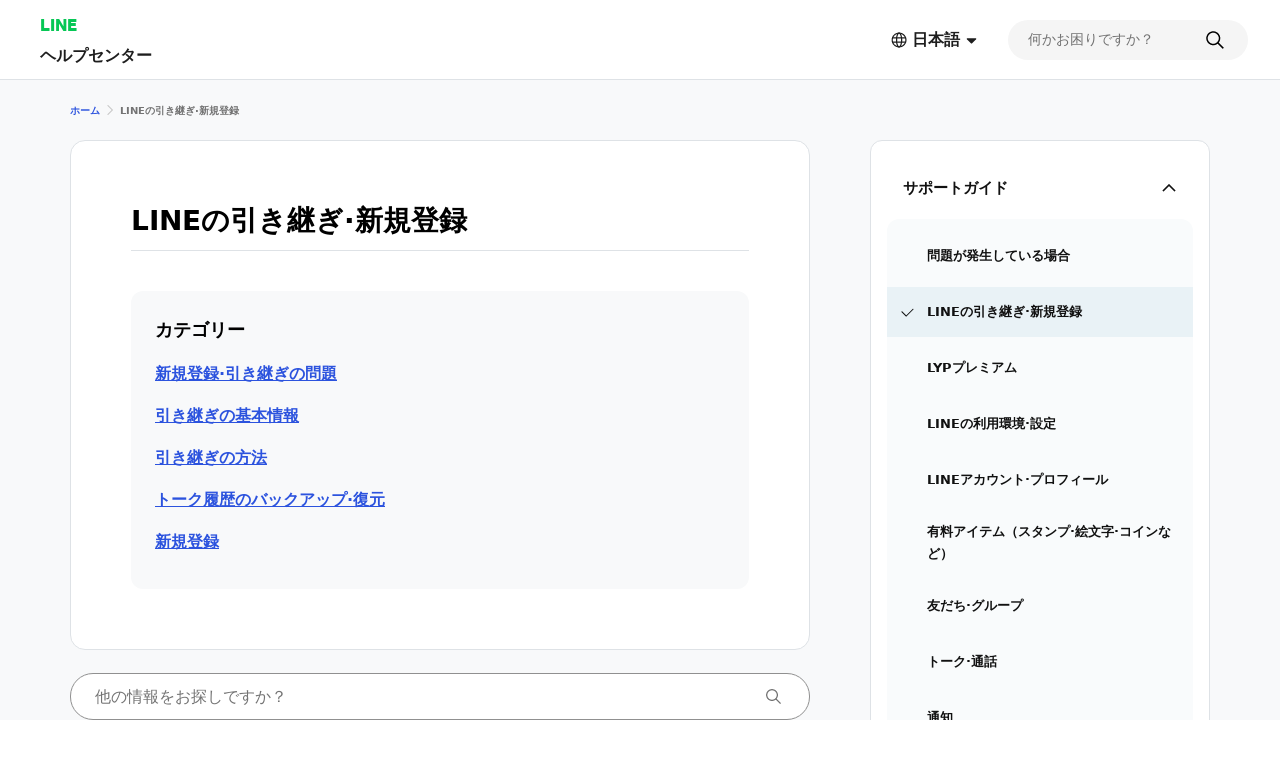

--- FILE ---
content_type: text/css
request_url: https://static.line-scdn.net/laicon/edge/latest/laicon.min.css
body_size: 5839
content:
/***********
 * LAICON version 18.13 (180fce)
 * Generated on Wed Jan 14 2026 06:42:49 GMT+0000 (Coordinated Universal Time)
 **********/
.la-lg{font-size:1.33333em;line-height:.75em;vertical-align:-.0667em}.la-xs{font-size:.75em}.la-sm{font-size:.875em}.la-1x{font-size:1em}.la-2x{font-size:2em}.la-3x{font-size:3em}.la-4x{font-size:4em}.la-5x{font-size:5em}.la-6x{font-size:6em}.la-7x{font-size:7em}.la-8x{font-size:8em}.la-9x{font-size:9em}.la-10x{font-size:10em}.la-wp{padding:.1em}.la-ul{list-style-type:none;margin-left:2.5em;padding-left:0}.la-ul>li{position:relative}.la-li{left:-2em;position:absolute;text-align:center;width:2em;line-height:inherit}.la-border{border:solid .08em #eee;border-radius:.1em;padding:.2em .25em .15em}.la-pull-left{float:left}.la-pull-right{float:right}.la.la-pull-left,.labr.la-pull-left,.labs.la-pull-left,.lapr.la-pull-left,.laps.la-pull-left,.lar.la-pull-left,.las.la-pull-left{margin-right:.3em}.la.la-pull-right,.labr.la-pull-right,.labs.la-pull-right,.lapr.la-pull-right,.laps.la-pull-right,.lar.la-pull-right,.las.la-pull-right{margin-left:.3em}.la-beat{-webkit-animation-name:fa-beat;animation-name:fa-beat;-webkit-animation-delay:0s;animation-delay:0s;-webkit-animation-direction:normal;animation-direction:normal;-webkit-animation-duration:1s;animation-duration:1s;-webkit-animation-iteration-count:infinite;animation-iteration-count:infinite;-webkit-animation-timing-function:ease-in-out;animation-timing-function:ease-in-out}.la-fade{-webkit-animation-name:fa-fade;animation-name:fa-fade;-webkit-animation-iteration-count:infinite;animation-iteration-count:infinite;-webkit-animation-timing-function:cubic-bezier(.4,0,.6,1);animation-timing-function:cubic-bezier(.4,0,.6,1)}.la-fade,.la-flash{-webkit-animation-delay:0s;animation-delay:0s;-webkit-animation-direction:normal;animation-direction:normal;-webkit-animation-duration:1s;animation-duration:1s}.la-flash{-webkit-animation-name:fa-flash;animation-name:fa-flash;-webkit-animation-iteration-count:infinite;animation-iteration-count:infinite;-webkit-animation-timing-function:cubic-bezier(.4,0,.6,1);animation-timing-function:cubic-bezier(.4,0,.6,1)}.la-flip{-webkit-animation-name:fa-flip;animation-name:fa-flip;-webkit-animation-delay:0s;animation-delay:0s;-webkit-animation-direction:normal;animation-direction:normal;-webkit-animation-duration:1s;animation-duration:1s;-webkit-animation-iteration-count:infinite;animation-iteration-count:infinite;-webkit-animation-timing-function:ease-in-out;animation-timing-function:ease-in-out}.la-spin,.la-spin-reverse{-webkit-animation-name:fa-spin;animation-name:fa-spin;-webkit-animation-delay:0s;animation-delay:0s;-webkit-animation-direction:normal;animation-direction:normal;-webkit-animation-duration:2s;animation-duration:2s;-webkit-animation-iteration-count:infinite;animation-iteration-count:infinite;-webkit-animation-timing-function:linear;animation-timing-function:linear}.la-spin-reverse{animation-direction:reverse}.la-pulse,.la-spin-pulse{-webkit-animation-name:fa-spin;animation-name:fa-spin;-webkit-animation-direction:normal;animation-direction:normal;-webkit-animation-duration:1s;animation-duration:1s;-webkit-animation-iteration-count:infinite;animation-iteration-count:infinite;-webkit-animation-timing-function:steps(8);animation-timing-function:steps(8)}@media (prefers-reduced-motion:reduce){.fa-beat,.fa-fade,.fa-flash,.fa-flip,.fa-pulse,.fa-spin,.fa-spin-pulse{-webkit-animation-delay:-1ms;animation-delay:-1ms;-webkit-animation-duration:1ms;animation-duration:1ms;-webkit-animation-iteration-count:1;animation-iteration-count:1;-webkit-transition-delay:0s;transition-delay:0s;-webkit-transition-duration:0s;transition-duration:0s}}@-webkit-keyframes fa-beat{0%,90%{-webkit-transform:scale(1);transform:scale(1)}45%{-webkit-transform:scale(1.25);transform:scale(1.25);-webkit-transform:scale(var(--fa-beat-scale,1.25));transform:scale(var(--fa-beat-scale,1.25))}}@keyframes fa-beat{0%,90%{-webkit-transform:scale(1);transform:scale(1)}45%{-webkit-transform:scale(1.25);transform:scale(1.25);-webkit-transform:scale(var(--fa-beat-scale,1.25));transform:scale(var(--fa-beat-scale,1.25))}}@-webkit-keyframes fa-fade{50%{opacity:.4;opacity:var(--fa-fade-opacity, .4)}}@keyframes fa-fade{50%{opacity:.4;opacity:var(--fa-fade-opacity, .4)}}@-webkit-keyframes fa-flash{0%,to{opacity:.4;opacity:var(--fa-flash-opacity, .4);-webkit-transform:scale(1);transform:scale(1)}50%{opacity:1;-webkit-transform:scale(1.125);transform:scale(1.125);-webkit-transform:scale(var(--fa-flash-scale,1.125));transform:scale(var(--fa-flash-scale,1.125))}}@keyframes fa-flash{0%,to{opacity:.4;opacity:var(--fa-flash-opacity, .4);-webkit-transform:scale(1);transform:scale(1)}50%{opacity:1;-webkit-transform:scale(1.125);transform:scale(1.125);-webkit-transform:scale(var(--fa-flash-scale,1.125));transform:scale(var(--fa-flash-scale,1.125))}}@-webkit-keyframes fa-flip{50%{-webkit-transform:rotateY(-180deg);transform:rotateY(-180deg);-webkit-transform:rotate3d(var(--fa-flip-x,0),var(--fa-flip-y,1),var(--fa-flip-z,0),var(--fa-flip-angle,-180deg));transform:rotate3d(var(--fa-flip-x,0),var(--fa-flip-y,1),var(--fa-flip-z,0),var(--fa-flip-angle,-180deg))}}@keyframes fa-flip{50%{-webkit-transform:rotateY(-180deg);transform:rotateY(-180deg);-webkit-transform:rotate3d(var(--fa-flip-x,0),var(--fa-flip-y,1),var(--fa-flip-z,0),var(--fa-flip-angle,-180deg));transform:rotate3d(var(--fa-flip-x,0),var(--fa-flip-y,1),var(--fa-flip-z,0),var(--fa-flip-angle,-180deg))}}@-webkit-keyframes fa-spin{0%{-webkit-transform:rotate(0);transform:rotate(0)}to{-webkit-transform:rotate(1turn);transform:rotate(1turn)}}@keyframes fa-spin{0%{-webkit-transform:rotate(0);transform:rotate(0)}to{-webkit-transform:rotate(1turn);transform:rotate(1turn)}}.la-rotate-45{-webkit-transform:rotate(45deg);transform:rotate(45deg)}.la-rotate-90{-webkit-transform:rotate(90deg);transform:rotate(90deg)}.la-rotate-135{-webkit-transform:rotate(135deg);transform:rotate(135deg)}.la-rotate-180{-webkit-transform:rotate(180deg);transform:rotate(180deg)}.la-rotate-225{-webkit-transform:rotate(225deg);transform:rotate(225deg)}.la-rotate-270{-webkit-transform:rotate(270deg);transform:rotate(270deg)}.la-rotate-315{-webkit-transform:rotate(315deg);transform:rotate(315deg)}.la-flip-horizontal{-webkit-transform:scale(-1,1);transform:scale(-1,1)}.la-flip-vertical{-webkit-transform:scale(1,-1);transform:scale(1,-1)}.la-flip-both,.la-flip-horizontal.la-flip-vertical{-webkit-transform:scale(-1,-1);transform:scale(-1,-1)}:root .la-flip-both,:root .la-flip-horizontal,:root .la-flip-vertical,:root .la-rotate-180,:root .la-rotate-270,:root .la-rotate-90{-webkit-filter:none;filter:none}.la-stack{display:inline-block;height:2em;line-height:2em;position:relative;vertical-align:middle;width:2.5em}.la-stack-1x,.la-stack-2x{left:0;position:absolute;text-align:center;width:100%}.la-stack-1x{line-height:inherit}.la-stack-2x{font-size:2em}.la-inverse{color:#fff}@font-face{font-family:laicon-regular;src:url(fonts/laicon-regular-d36c9c31.eot?180fce#iefix) format('embedded-opentype'),url(fonts/laicon-regular-d36c9c31.woff2?180fce) format('woff2'),url(fonts/laicon-regular-d36c9c31.woff?180fce) format('woff'),url(fonts/laicon-regular-d36c9c31.ttf?180fce) format('truetype'),url(fonts/laicon-regular-d36c9c31.svg?180fce#laicon-regular) format('svg');font-weight:400;font-style:normal;font-display:block}@font-face{font-family:laicon-regular;src:url(fonts/laicon-bold-d36c9c31.eot?180fce#iefix) format('embedded-opentype'),url(fonts/laicon-bold-d36c9c31.woff2?180fce) format('woff2'),url(fonts/laicon-bold-d36c9c31.woff?180fce) format('woff'),url(fonts/laicon-bold-d36c9c31.ttf?180fce) format('truetype'),url(fonts/laicon-bold-d36c9c31.svg?180fce#laicon-bold) format('svg');font-weight:700;font-style:normal;font-display:block}@font-face{font-family:laicon-regular;src:url(fonts/laicon-extrabold-d36c9c31.eot?180fce#iefix) format('embedded-opentype'),url(fonts/laicon-extrabold-d36c9c31.woff2?180fce) format('woff2'),url(fonts/laicon-extrabold-d36c9c31.woff?180fce) format('woff'),url(fonts/laicon-extrabold-d36c9c31.ttf?180fce) format('truetype'),url(fonts/laicon-extrabold-d36c9c31.svg?180fce#laicon-extrabold) format('svg');font-weight:800;font-style:normal;font-display:block}@font-face{font-family:laicon-solid;src:url(fonts/laicon-solid-d36c9c31.eot?180fce#iefix) format('embedded-opentype'),url(fonts/laicon-solid-d36c9c31.woff2?180fce) format('woff2'),url(fonts/laicon-solid-d36c9c31.woff?180fce) format('woff'),url(fonts/laicon-solid-d36c9c31.ttf?180fce) format('truetype'),url(fonts/laicon-solid-d36c9c31.svg?180fce#laicon-solid) format('svg');font-weight:400;font-style:normal;font-display:block}@font-face{font-family:laicon-brand-regular;src:url(fonts/laicon-brand-regular-d36c9c31.eot?180fce#iefix) format('embedded-opentype'),url(fonts/laicon-brand-regular-d36c9c31.woff2?180fce) format('woff2'),url(fonts/laicon-brand-regular-d36c9c31.woff?180fce) format('woff'),url(fonts/laicon-brand-regular-d36c9c31.ttf?180fce) format('truetype'),url(fonts/laicon-brand-regular-d36c9c31.svg?180fce#laicon-brand-regular) format('svg');font-weight:400;font-style:normal;font-display:block}@font-face{font-family:laicon-brand-solid;src:url(fonts/laicon-brand-solid-d36c9c31.eot?180fce#iefix) format('embedded-opentype'),url(fonts/laicon-brand-solid-d36c9c31.woff2?180fce) format('woff2'),url(fonts/laicon-brand-solid-d36c9c31.woff?180fce) format('woff'),url(fonts/laicon-brand-solid-d36c9c31.ttf?180fce) format('truetype'),url(fonts/laicon-brand-solid-d36c9c31.svg?180fce#laicon-brand-solid) format('svg');font-weight:400;font-style:normal;font-display:block}.lar{font-family:laicon-regular!important}.las{font-family:laicon-solid!important}.labr{font-family:laicon-brand-regular!important}.labs{font-family:laicon-brand-solid!important}.labr,.labs,.lar,.las{display:inline-block;speak:none;font-style:normal;font-variant:normal;text-transform:none;font-synthesis:none;line-height:1;-webkit-font-smoothing:antialiased;-moz-osx-font-smoothing:grayscale}.la-regular{font-weight:400!important}.la-bold{font-weight:700!important}.la-extrabold{font-weight:800!important}.la-address-book:before{content:"\e15d"}.la-album:before{content:"\e000"}.la-antenna:before{content:"\e001"}.la-arrow-down:before{content:"\e003"}.la-arrow-down-circle:before{content:"\e002"}.la-arrow-left:before{content:"\e005"}.la-arrow-left-circle:before{content:"\e004"}.la-arrow-left-up:before{content:"\e24e"}.la-arrow-out-square:before{content:"\e006"}.la-arrow-right:before{content:"\e008"}.la-arrow-right-circle:before{content:"\e007"}.la-arrow-right-up:before{content:"\e288"}.la-arrow-to-down:before{content:"\e009"}.la-arrow-to-left:before{content:"\e00a"}.la-arrow-to-right:before{content:"\e00b"}.la-arrow-to-top:before{content:"\e00c"}.la-arrow-turn-down-right:before{content:"\e296"}.la-arrow-u-turn-right:before{content:"\e297"}.la-arrow-up:before{content:"\e00e"}.la-arrow-up-circle:before{content:"\e00d"}.la-arrows-diagonal-in:before{content:"\e00f"}.la-arrows-diagonal-out:before{content:"\e010"}.la-arrows-up-down:before{content:"\e20a"}.la-asterisk:before{content:"\e1e0"}.la-astronaut:before{content:"\e173"}.la-astronauts:before{content:"\e1f2"}.la-at-mark:before{content:"\e011"}.la-backward-layer:before{content:"\e012"}.la-balloons:before{content:"\e225"}.la-barometer-speed:before{content:"\e20d"}.la-bars:before{content:"\e013"}.la-bars-check:before{content:"\e213"}.la-bars-music:before{content:"\e22a"}.la-bars-plus:before{content:"\e22f"}.la-baseball-ball:before{content:"\e014"}.la-beauty:before{content:"\e270"}.la-beer:before{content:"\e1b1"}.la-beginner-mark:before{content:"\e2b2"}.la-bell:before{content:"\e015"}.la-bell-slash:before{content:"\e29f"}.la-bicycle:before{content:"\e016"}.la-bill:before{content:"\e2d8"}.la-billing-document:before{content:"\e017"}.la-bitcoin:before{content:"\e018"}.la-block-quote-text:before{content:"\e2a3"}.la-board-play:before{content:"\e2c7"}.la-book:before{content:"\e1ea"}.la-book-push:before{content:"\e240"}.la-border-all:before{content:"\e019"}.la-border-bottom:before{content:"\e01a"}.la-border-center-horizontal:before{content:"\e01b"}.la-border-center-vertical:before{content:"\e01c"}.la-border-inner:before{content:"\e01d"}.la-border-left:before{content:"\e01e"}.la-border-none:before{content:"\e01f"}.la-border-outer:before{content:"\e020"}.la-border-right:before{content:"\e021"}.la-border-style:before{content:"\e023"}.la-border-style-alt:before{content:"\e022"}.la-border-top:before{content:"\e024"}.la-box:before{content:"\e026"}.la-box-check:before{content:"\e025"}.la-boxes-3:before{content:"\e1e5"}.la-brackets-curly-i:before{content:"\e2ad"}.la-briefcase:before{content:"\e185"}.la-browser:before{content:"\e027"}.la-browser-arrow-up:before{content:"\e2b6"}.la-browser-times:before{content:"\e2b5"}.la-brush:before{content:"\e028"}.la-bts-skytrain:before{content:"\e029"}.la-building:before{content:"\e218"}.la-bulb:before{content:"\e21b"}.la-calendar:before{content:"\e02b"}.la-calendar-check:before{content:"\e02a"}.la-camera:before{content:"\e02c"}.la-camera-rotate:before{content:"\e26f"}.la-caret-down:before{content:"\e02d"}.la-caret-left:before{content:"\e02e"}.la-caret-right:before{content:"\e02f"}.la-caret-up:before{content:"\e030"}.la-cart:before{content:"\e171"}.la-cat-face:before{content:"\e031"}.la-cc-square:before{content:"\e212"}.la-chain-circle:before{content:"\e182"}.la-chart-area:before{content:"\e032"}.la-chart-bar:before{content:"\e033"}.la-chart-bar-horizontal:before{content:"\e2bf"}.la-chart-donut:before{content:"\e308"}.la-chart-heatmap:before{content:"\e307"}.la-chart-line:before{content:"\e034"}.la-chart-line-alt:before{content:"\e306"}.la-chart-line-alt-double:before{content:"\e305"}.la-chart-pie:before{content:"\e035"}.la-chart-population-pyramid:before{content:"\e304"}.la-chart-sankey:before{content:"\e303"}.la-chart-scatter:before{content:"\e036"}.la-chat:before{content:"\e043"}.la-chat-all:before{content:"\e037"}.la-chat-all-square:before{content:"\e1c8"}.la-chat-check:before{content:"\e038"}.la-chat-check-square:before{content:"\e1c5"}.la-chat-dot:before{content:"\e039"}.la-chat-edit:before{content:"\e03a"}.la-chat-edit-square:before{content:"\e1c1"}.la-chat-ellipsis:before{content:"\e03d"}.la-chat-ellipsis-alt:before{content:"\e03b"}.la-chat-ellipsis-circle:before{content:"\e1f4"}.la-chat-ellipsis-mobile:before{content:"\e1cc"}.la-chat-ellipsis-plus:before{content:"\e03c"}.la-chat-ellipsis-square:before{content:"\e1c7"}.la-chat-ellipsis-square-plus:before{content:"\e1c3"}.la-chat-ellipsis-times:before{content:"\e224"}.la-chat-hi:before{content:"\e03e"}.la-chat-lines:before{content:"\e03f"}.la-chat-phone:before{content:"\e170"}.la-chat-play:before{content:"\e040"}.la-chat-play-square:before{content:"\e1c2"}.la-chat-plus:before{content:"\e041"}.la-chat-plus-square:before{content:"\e1cd"}.la-chat-square:before{content:"\e1c9"}.la-chat-square-dot:before{content:"\e1c6"}.la-chat-window:before{content:"\e042"}.la-chats:before{content:"\e044"}.la-chats-alt:before{content:"\e28d"}.la-chats-ellipsis-circle:before{content:"\e24f"}.la-chats-square:before{content:"\e1c4"}.la-check:before{content:"\e047"}.la-check-circle:before{content:"\e15f"}.la-check-list:before{content:"\e21a"}.la-check-square:before{content:"\e046"}.la-check-square-rounded:before{content:"\e045"}.la-chevron-circle-down:before{content:"\e165"}.la-chevron-circle-left:before{content:"\e162"}.la-chevron-circle-right:before{content:"\e163"}.la-chevron-circle-top:before{content:"\e164"}.la-chevron-double-down:before{content:"\e048"}.la-chevron-double-left:before{content:"\e160"}.la-chevron-double-right:before{content:"\e161"}.la-chevron-double-up:before{content:"\e049"}.la-chevron-down:before{content:"\e04a"}.la-chevron-left:before{content:"\e04b"}.la-chevron-right:before{content:"\e04c"}.la-chevron-square-down:before{content:"\e169"}.la-chevron-square-left:before{content:"\e166"}.la-chevron-square-right:before{content:"\e167"}.la-chevron-square-top:before{content:"\e168"}.la-chevron-to-left:before{content:"\e16c"}.la-chevron-to-right:before{content:"\e16d"}.la-chevron-up:before{content:"\e04d"}.la-circle:before{content:"\e04e"}.la-circle-1x:before{content:"\e26e"}.la-circle-2x:before{content:"\e26d"}.la-circle-dot-5x:before{content:"\e26c"}.la-circle-half-tone:before{content:"\e23d"}.la-circles-4:before{content:"\e04f"}.la-circles-overlay-3:before{content:"\e26b"}.la-clipboard-list:before{content:"\e050"}.la-cloche:before{content:"\e051"}.la-clock:before{content:"\e052"}.la-close-arrows-horizontal:before{content:"\e053"}.la-close-arrows-vertical:before{content:"\e054"}.la-cloud:before{content:"\e226"}.la-cloud-arrow-down:before{content:"\e227"}.la-cloud-arrow-up:before{content:"\e228"}.la-code:before{content:"\e23c"}.la-code-in-square:before{content:"\e2ae"}.la-code-reader:before{content:"\e055"}.la-code-slash:before{content:"\e276"}.la-code-square:before{content:"\e2aa"}.la-coins:before{content:"\e056"}.la-columns:before{content:"\e1ef"}.la-columns-plus-left:before{content:"\e2e5"}.la-columns-plus-right:before{content:"\e2e4"}.la-command:before{content:"\e2a9"}.la-conical-flask:before{content:"\e184"}.la-content:before{content:"\e22d"}.la-copy:before{content:"\e057"}.la-copy-content:before{content:"\e22c"}.la-corners:before{content:"\e058"}.la-corners-inverse:before{content:"\e211"}.la-coupon:before{content:"\e05e"}.la-coupon-alt:before{content:"\e059"}.la-coupon-bth:before{content:"\e05a"}.la-coupon-pay:before{content:"\e05b"}.la-coupon-percentage:before{content:"\e05c"}.la-coupon-star:before{content:"\e05d"}.la-credit-card:before{content:"\e05f"}.la-crown:before{content:"\e2e9"}.la-cube:before{content:"\e060"}.la-data-branch:before{content:"\e277"}.la-data-layer:before{content:"\e1e4"}.la-data-neuron:before{content:"\e1e7"}.la-data-pipeline:before{content:"\e1e2"}.la-database:before{content:"\e16a"}.la-demae-can:before{content:"\e258"}.la-desktop:before{content:"\e061"}.la-diagram-venn:before{content:"\e302"}.la-document:before{content:"\e063"}.la-document-check:before{content:"\e1f1"}.la-document-eye:before{content:"\e1e9"}.la-dots-2x3:before{content:"\e29b"}.la-dots-3x2:before{content:"\e29c"}.la-dots-3x3:before{content:"\e2a8"}.la-download:before{content:"\e064"}.la-earth:before{content:"\e065"}.la-easy-pass:before{content:"\e066"}.la-edit:before{content:"\e068"}.la-edit-alt:before{content:"\e067"}.la-editor-indent:before{content:"\e069"}.la-editor-outdent:before{content:"\e06a"}.la-ellipsis-horizontal:before{content:"\e06b"}.la-ellipsis-vertical:before{content:"\e06c"}.la-envelope:before{content:"\e06d"}.la-equalizer:before{content:"\e06e"}.la-exchange:before{content:"\e06f"}.la-exclamation-circle:before{content:"\e070"}.la-exclamation-octagon:before{content:"\e071"}.la-exclamation-triangle:before{content:"\e072"}.la-exclamation-triangle-clock:before{content:"\e278"}.la-exclamation-triangle-times-circle:before{content:"\e279"}.la-expand-box:before{content:"\e2c8"}.la-expand-screen:before{content:"\e269"}.la-eye:before{content:"\e074"}.la-eye-slash:before{content:"\e073"}.la-face-angry:before{content:"\e274"}.la-face-laugh:before{content:"\e272"}.la-face-meh:before{content:"\e273"}.la-file:before{content:"\e076"}.la-file-blank:before{content:"\e23b"}.la-file-certificate:before{content:"\e27a"}.la-file-clock:before{content:"\e27b"}.la-file-csv:before{content:"\e233"}.la-file-exe:before{content:"\e238"}.la-file-gif:before{content:"\e235"}.la-file-jpg:before{content:"\e236"}.la-file-json:before{content:"\e234"}.la-file-log:before{content:"\e244"}.la-file-pdf:before{content:"\e23a"}.la-file-png:before{content:"\e237"}.la-file-tsv:before{content:"\e232"}.la-file-txt:before{content:"\e230"}.la-file-xml:before{content:"\e231"}.la-file-zip:before{content:"\e075"}.la-file-zip-alt:before{content:"\e239"}.la-fill-drop:before{content:"\e077"}.la-film-play:before{content:"\e078"}.la-filter:before{content:"\e079"}.la-flag:before{content:"\e07a"}.la-flip-vertical:before{content:"\e27c"}.la-folder:before{content:"\e07b"}.la-folder-plus:before{content:"\e2b4"}.la-folder-users:before{content:"\e242"}.la-format-align-center:before{content:"\e07c"}.la-format-align-justify:before{content:"\e07d"}.la-format-align-left:before{content:"\e07e"}.la-format-align-right:before{content:"\e07f"}.la-format-bold:before{content:"\e080"}.la-format-bold-square:before{content:"\e221"}.la-format-heading:before{content:"\e2a7"}.la-format-italic:before{content:"\e081"}.la-format-italic-square:before{content:"\e220"}.la-format-strikethrough:before{content:"\e2a6"}.la-format-text:before{content:"\e082"}.la-format-text-size:before{content:"\e2a1"}.la-format-text-square:before{content:"\e21f"}.la-format-underline:before{content:"\e083"}.la-format-underline-square:before{content:"\e21e"}.la-forward:before{content:"\e086"}.la-forward-alt:before{content:"\e084"}.la-forward-layer:before{content:"\e085"}.la-frown:before{content:"\e087"}.la-gear:before{content:"\e089"}.la-gear-alt:before{content:"\e088"}.la-gear-api:before{content:"\e27d"}.la-gif-square:before{content:"\e1f7"}.la-gift:before{content:"\e26a"}.la-gift-arrow-left-circle:before{content:"\e2ee"}.la-gift-arrow-right-circle:before{content:"\e2ef"}.la-globe-america:before{content:"\e1fe"}.la-globe-asia:before{content:"\e200"}.la-globe-europe:before{content:"\e1ff"}.la-graduation-cap:before{content:"\e08a"}.la-hand-paper:before{content:"\e08b"}.la-hanger:before{content:"\e08c"}.la-hd-square:before{content:"\e20b"}.la-heart:before{content:"\e08d"}.la-history:before{content:"\e08e"}.la-home:before{content:"\e08f"}.la-hourglass:before{content:"\e1fd"}.la-hourglass-end:before{content:"\e1fa"}.la-hourglass-half:before{content:"\e1fc"}.la-hourglass-start:before{content:"\e1fb"}.la-ice-cream:before{content:"\e090"}.la-id-card:before{content:"\e091"}.la-image:before{content:"\e093"}.la-image-alt:before{content:"\e092"}.la-image-carousel:before{content:"\e2a0"}.la-image-circle:before{content:"\e267"}.la-image-folder:before{content:"\e27e"}.la-image-slash:before{content:"\e27f"}.la-image-squares:before{content:"\e1e1"}.la-images:before{content:"\e1f9"}.la-inbox:before{content:"\e094"}.la-index-finger:before{content:"\e30a"}.la-index-finger-on:before{content:"\e309"}.la-info-circle:before{content:"\e095"}.la-info-square:before{content:"\e096"}.la-invoice:before{content:"\e097"}.la-jpg-square:before{content:"\e1f6"}.la-key:before{content:"\e204"}.la-key-rectangles-2:before{content:"\e2bb"}.la-keyboard:before{content:"\e098"}.la-keypad:before{content:"\e099"}.la-ladder:before{content:"\e09a"}.la-layers:before{content:"\e2b3"}.la-lightning:before{content:"\e266"}.la-lightning-a:before{content:"\e265"}.la-lightning-alt:before{content:"\e29d"}.la-lightning-times:before{content:"\e264"}.la-line-account-book:before{content:"\e10d"}.la-line-air:before{content:"\e152"}.la-line-b612:before{content:"\e10f"}.la-line-beacon:before{content:"\e188"}.la-line-bill-split:before{content:"\e110"}.la-line-bitmax:before{content:"\e111"}.la-line-blockchain:before{content:"\e16e"}.la-line-buzz:before{content:"\e112"}.la-line-camera:before{content:"\e113"}.la-line-channel:before{content:"\e114"}.la-line-chatbot:before{content:"\e115"}.la-line-coin:before{content:"\e186"}.la-line-discovery:before{content:"\e117"}.la-line-dutch-pay:before{content:"\e118"}.la-line-ezstore:before{content:"\e119"}.la-line-faceplay:before{content:"\e11a"}.la-line-flyer:before{content:"\e11b"}.la-line-foodie:before{content:"\e11c"}.la-line-fortune:before{content:"\e2ca"}.la-line-friends:before{content:"\e11d"}.la-line-fuwa:before{content:"\e153"}.la-line-fx:before{content:"\e257"}.la-line-game:before{content:"\e2cb"}.la-line-game-community:before{content:"\e22e"}.la-line-game-platform:before{content:"\e155"}.la-line-game-social:before{content:"\e156"}.la-line-giftshop:before{content:"\e11f"}.la-line-giftshop-alt:before{content:"\e11e"}.la-line-go:before{content:"\e2cc"}.la-line-growthy:before{content:"\e154"}.la-line-insurance:before{content:"\e120"}.la-line-invest:before{content:"\e121"}.la-line-jobs:before{content:"\e122"}.la-line-keep:before{content:"\e123"}.la-line-login:before{content:"\e15b"}.la-line-man:before{content:"\e125"}.la-line-manga:before{content:"\e126"}.la-line-melody-shop:before{content:"\e127"}.la-line-messaging-api:before{content:"\e15c"}.la-line-messenger:before{content:"\e147"}.la-line-messenger-alt:before{content:"\e146"}.la-line-mini-app:before{content:"\e16f"}.la-line-mini-app-badge:before{content:"\e2c1"}.la-line-mobile:before{content:"\e128"}.la-line-monary:before{content:"\e255"}.la-line-movie:before{content:"\e12a"}.la-line-movie-alt:before{content:"\e129"}.la-line-music:before{content:"\e12b"}.la-line-nearby:before{content:"\e12c"}.la-line-news:before{content:"\e12d"}.la-line-oa:before{content:"\e12f"}.la-line-openchat:before{content:"\e130"}.la-line-openchat-plus:before{content:"\e2c5"}.la-line-openchat-thread:before{content:"\e284"}.la-line-parttime:before{content:"\e131"}.la-line-pay:before{content:"\e132"}.la-line-paymap:before{content:"\e24d"}.la-line-pion:before{content:"\e150"}.la-line-pocket-money:before{content:"\e253"}.la-line-point:before{content:"\e134"}.la-line-premium:before{content:"\e2b7"}.la-line-quaty:before{content:"\e151"}.la-line-reward-cards:before{content:"\e135"}.la-line-score:before{content:"\e136"}.la-line-securities:before{content:"\e137"}.la-line-shopping:before{content:"\e139"}.la-line-shopping-alt:before{content:"\e138"}.la-line-today:before{content:"\e13c"}.la-line-touch:before{content:"\e2e8"}.la-line-traffic-qr:before{content:"\e13d"}.la-line-travel:before{content:"\e13e"}.la-line-tv:before{content:"\e13f"}.la-line-webtoon:before{content:"\e140"}.la-link:before{content:"\e09b"}.la-lips:before{content:"\e09c"}.la-list:before{content:"\e09f"}.la-list-alt:before{content:"\e09d"}.la-list-ordered:before{content:"\e2a5"}.la-list-square-rounded:before{content:"\e09e"}.la-location-arrow:before{content:"\e0a0"}.la-lock:before{content:"\e0a1"}.la-ly-accessibility:before{content:"\e2ab"}.la-ly-ai-agent:before{content:"\e2ea"}.la-ly-ai-agent-logo:before{content:"\e2f0"}.la-ly-ai-avatar:before{content:"\e2f1"}.la-ly-ai-bookmark:before{content:"\e2f9"}.la-ly-ai-calendar:before{content:"\e2f4"}.la-ly-ai-cart:before{content:"\e2f7"}.la-ly-ai-chat:before{content:"\e2f8"}.la-ly-ai-completion:before{content:"\e2f5"}.la-ly-ai-information:before{content:"\e2fa"}.la-ly-ai-map:before{content:"\e2f6"}.la-ly-ai-microphone:before{content:"\e2fb"}.la-ly-ai-news:before{content:"\e2fc"}.la-ly-ai-pen:before{content:"\e2f3"}.la-ly-ai-processing:before{content:"\e2fd"}.la-ly-ai-search:before{content:"\e2fe"}.la-ly-ai-travel:before{content:"\e2ff"}.la-ly-ai-voice:before{content:"\e300"}.la-ly-ai-weather:before{content:"\e301"}.la-lyp-premium:before{content:"\e29a"}.la-lyp-premium-symbol:before{content:"\e2c4"}.la-map-marker:before{content:"\e0a2"}.la-markdown:before{content:"\e280"}.la-medical-kit:before{content:"\e0a3"}.la-megaphone:before{content:"\e187"}.la-membership-card:before{content:"\e0a4"}.la-meteor:before{content:"\e172"}.la-meteors:before{content:"\e1f3"}.la-microphone:before{content:"\e0a6"}.la-microphone-alt:before{content:"\e0a5"}.la-microphone-slash:before{content:"\e281"}.la-minus:before{content:"\e0aa"}.la-minus-circle:before{content:"\e0a7"}.la-minus-square:before{content:"\e0a9"}.la-minus-square-rounded:before{content:"\e0a8"}.la-mobile:before{content:"\e0ab"}.la-mobile-desktop:before{content:"\e062"}.la-moon:before{content:"\e23e"}.la-music:before{content:"\e0ad"}.la-music-alt:before{content:"\e0ac"}.la-n-square:before{content:"\e282"}.la-newspaper:before{content:"\e22b"}.la-note:before{content:"\e0ae"}.la-note-alt:before{content:"\e2ba"}.la-numbers:before{content:"\e2ac"}.la-palette:before{content:"\e2a4"}.la-paper-plane:before{content:"\e0af"}.la-paperclip:before{content:"\e0b0"}.la-pause:before{content:"\e0b1"}.la-pen:before{content:"\e0b2"}.la-phone:before{content:"\e0b4"}.la-phone-dots:before{content:"\e0b3"}.la-phone-dots-out:before{content:"\e17f"}.la-phone-music:before{content:"\e263"}.la-photo-video:before{content:"\e15e"}.la-pin:before{content:"\e223"}.la-pin-slash:before{content:"\e222"}.la-pinwheel:before{content:"\e1e6"}.la-pizza-slice:before{content:"\e0b5"}.la-plane-departure:before{content:"\e0b6"}.la-play:before{content:"\e0b7"}.la-play-backward:before{content:"\e20e"}.la-play-forward:before{content:"\e20f"}.la-plumbing-pipe:before{content:"\e241"}.la-plus:before{content:"\e0bc"}.la-plus-circle:before{content:"\e0b8"}.la-plus-open-square:before{content:"\e0b9"}.la-plus-square:before{content:"\e0bb"}.la-plus-square-rounded:before{content:"\e0ba"}.la-png-square:before{content:"\e1f5"}.la-point-card:before{content:"\e0bd"}.la-puzzle-piece:before{content:"\e205"}.la-qr-code:before{content:"\e0be"}.la-qr-code-small:before{content:"\e262"}.la-question-book:before{content:"\e2b1"}.la-question-circle:before{content:"\e0bf"}.la-question-square:before{content:"\e0c0"}.la-rabbit-card:before{content:"\e0c1"}.la-rectangle-portrait-play:before{content:"\e214"}.la-rectangles-mixed-4:before{content:"\e2c0"}.la-redo:before{content:"\e0c2"}.la-redo-play:before{content:"\e250"}.la-repeat:before{content:"\e0c3"}.la-replay:before{content:"\e0c4"}.la-reply-alt:before{content:"\e0c5"}.la-restroom:before{content:"\e0c6"}.la-robot-face:before{content:"\e0c7"}.la-rocket:before{content:"\e174"}.la-rows:before{content:"\e1ee"}.la-rows-plus-down:before{content:"\e2e3"}.la-rows-plus-top:before{content:"\e2e2"}.la-s-square:before{content:"\e0c8"}.la-scissors:before{content:"\e2a2"}.la-sd-square:before{content:"\e283"}.la-search:before{content:"\e0cb"}.la-search-minus:before{content:"\e0c9"}.la-search-plus:before{content:"\e0ca"}.la-server:before{content:"\e0cc"}.la-server-alt:before{content:"\e1ec"}.la-server-code:before{content:"\e247"}.la-server-image:before{content:"\e1ed"}.la-share-aos:before{content:"\e0cd"}.la-share-ios:before{content:"\e0ce"}.la-shield:before{content:"\e0cf"}.la-shield-check:before{content:"\e181"}.la-shield-plus:before{content:"\e1f0"}.la-shopping-bag:before{content:"\e0d1"}.la-shopping-bag-alt:before{content:"\e0d0"}.la-shrink-box:before{content:"\e2c9"}.la-shrink-screen:before{content:"\e268"}.la-shuffle:before{content:"\e219"}.la-sign-in:before{content:"\e0d2"}.la-sign-out:before{content:"\e0d3"}.la-siren:before{content:"\e0d4"}.la-siri:before{content:"\e17e"}.la-sitemap:before{content:"\e0d5"}.la-sitemap-alt:before{content:"\e2bc"}.la-slash-circle:before{content:"\e0d6"}.la-slash-circle-return:before{content:"\e24a"}.la-sliders:before{content:"\e248"}.la-smile:before{content:"\e0d7"}.la-sort:before{content:"\e0da"}.la-sort-down:before{content:"\e0d8"}.la-sort-up:before{content:"\e0d9"}.la-sparkles:before{content:"\e25c"}.la-square:before{content:"\e0db"}.la-square-divide-horizontal:before{content:"\e25f"}.la-square-divide-vertical:before{content:"\e25e"}.la-square-divide-vertical-half-left:before{content:"\e2c3"}.la-square-play:before{content:"\e2d9"}.la-square-quartered-top-left:before{content:"\e260"}.la-square-rotate-left:before{content:"\e25d"}.la-square-rounded:before{content:"\e203"}.la-squares:before{content:"\e1f8"}.la-squares-4:before{content:"\e0dc"}.la-squares-deployment:before{content:"\e1e3"}.la-squares-plus:before{content:"\e2bd"}.la-star:before{content:"\e0de"}.la-star-bars:before{content:"\e229"}.la-star-card:before{content:"\e0dd"}.la-star-half:before{content:"\e30b"}.la-step-backward:before{content:"\e20c"}.la-step-forward:before{content:"\e210"}.la-stop:before{content:"\e0df"}.la-store:before{content:"\e0e0"}.la-suitcase:before{content:"\e0e1"}.la-sun:before{content:"\e23f"}.la-sync:before{content:"\e0e2"}.la-sync-reverse:before{content:"\e261"}.la-table:before{content:"\e0e3"}.la-tablet:before{content:"\e0e4"}.la-tachometer:before{content:"\e1e8"}.la-tag:before{content:"\e0e5"}.la-target:before{content:"\e0e6"}.la-tech-verse:before{content:"\e28a"}.la-tent:before{content:"\e0e7"}.la-terminal:before{content:"\e243"}.la-text-reader:before{content:"\e0e8"}.la-thb-circle:before{content:"\e0ea"}.la-thb-circle-send:before{content:"\e0e9"}.la-thumb-down:before{content:"\e2f2"}.la-thumb-up:before{content:"\e0eb"}.la-timer:before{content:"\e25b"}.la-timer-10:before{content:"\e259"}.la-timer-3:before{content:"\e25a"}.la-times:before{content:"\e0ee"}.la-times-circle:before{content:"\e0ec"}.la-times-square:before{content:"\e0ed"}.la-toggle-switch:before{content:"\e2af"}.la-top-up-thb:before{content:"\e0ef"}.la-train:before{content:"\e0f0"}.la-trash:before{content:"\e0f1"}.la-undo:before{content:"\e0f2"}.la-unlock:before{content:"\e0f3"}.la-upload:before{content:"\e0f4"}.la-usd-circle:before{content:"\e0f6"}.la-usd-circle-send:before{content:"\e0f5"}.la-user:before{content:"\e0ff"}.la-user-arrow-in:before{content:"\e0f7"}.la-user-bars:before{content:"\e206"}.la-user-check:before{content:"\e0f8"}.la-user-circle:before{content:"\e0f9"}.la-user-circle-slash:before{content:"\e298"}.la-user-edit:before{content:"\e0fa"}.la-user-gift:before{content:"\e2ed"}.la-user-info:before{content:"\e289"}.la-user-key:before{content:"\e2b9"}.la-user-lock:before{content:"\e0fb"}.la-user-plus:before{content:"\e0fc"}.la-user-shield:before{content:"\e183"}.la-user-square:before{content:"\e0fd"}.la-user-times:before{content:"\e0fe"}.la-users:before{content:"\e100"}.la-users-key:before{content:"\e2b8"}.la-utensils:before{content:"\e102"}.la-utensils-alt:before{content:"\e101"}.la-variable:before{content:"\e2c6"}.la-video:before{content:"\e104"}.la-video-camera:before{content:"\e103"}.la-video-camera-plus:before{content:"\e21d"}.la-volume:before{content:"\e107"}.la-volume-mute:before{content:"\e105"}.la-volume-slash:before{content:"\e106"}.la-voom:before{content:"\e217"}.la-voom-video:before{content:"\e275"}.la-wallet:before{content:"\e108"}.la-watch-check:before{content:"\e180"}.la-wheelchair:before{content:"\e109"}.la-wifi:before{content:"\e10a"}.la-window-minimize:before{content:"\e2b0"}.la-yen-circle:before{content:"\e10c"}.la-yen-circle-send:before{content:"\e10b"}